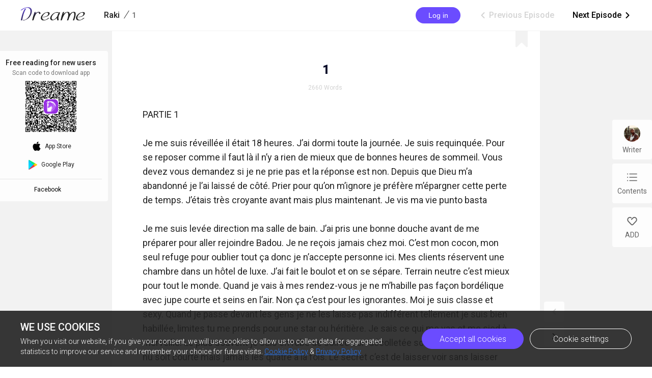

--- FILE ---
content_type: text/html; charset=utf-8
request_url: https://www.dreame.com/story/2848399616-raki/2378843904-1.html
body_size: 23610
content:
<!DOCTYPE html><html lang="en"><head><meta charSet="utf-8"/><meta name="viewport" content="minimum-scale=1, initial-scale=1, width=device-width, shrink-to-fit=no, user-scalable=no, viewport-fit=cover"/><meta name="theme-color" content="#FFFFFF"/><title>1 - Raki - Dreame</title><meta name="description" content="PARTIE 1 
Je me suis réveillée il était 18 heures. J’ai dormi toute la journée. Je suis requinquée. Pour se reposer comme il faut là il n’y a rien de mieux que de bonnes heures de sommeil. Vous devez vous demandez si je ne prie pas et la réponse est non. Depuis que Dieu m’a abandonné je l’ai laissé de côté. Prier pour qu’on m’ignore je préfère m’épargner cette perte de temps. J’étais très croyante..."/><meta property="og:type" content="article"/><meta property="og:title" content="1"/><meta property="og:description" content="PARTIE 1 
Je me suis réveillée il était 18 heures. J’ai dormi toute la journée. Je suis requinquée. Pour se reposer comme il faut là il n’y a rien de mieux que de bonnes heures de sommeil. Vous devez vous demandez si je ne prie pas et la réponse est non. Depuis que Dieu m’a abandonné je l’ai laissé de côté. Prier pour qu’on m’ignore je préfère m’épargner cette perte de temps. J’étais très croyante..."/><meta property="og:image" content="https://files.dreame.com/images/2021/05/17/139421157737238937660a22c55d51b5.png@208w_300h_2e_53287592837a"/><meta name="twitter:title" content="1"/><meta name="twitter:description" content="PARTIE 1 
Je me suis réveillée il était 18 heures. J’ai dormi toute la journée. Je suis requinquée. Pour se reposer comme il faut là il n’y a rien de mieux que de bonnes heures de sommeil. Vous devez vous demandez si je ne prie pas et la réponse est non. Depuis que Dieu m’a abandonné je l’ai laissé de côté. Prier pour qu’on m’ignore je préfère m’épargner cette perte de temps. J’étais très croyante..."/><meta name="twitter:image" content="https://files.dreame.com/images/2021/05/17/139421157737238937660a22c55d51b5.png@208w_300h_2e_53287592837a"/><link rel="canonical" href="https://www.dreame.com/fr/story/2848399616-raki/2378843904-1.html"/><script>
                history.scrollRestoration = 'manual'
            </script><meta name="next-head-count" content="14"/><link rel="preconnect" href="https://fonts.googleapis.com"/><link rel="preconnect" href="https://fonts.gstatic.com" crossorigin=""/><link rel="dns-prefetch" href="www.googletagmanager.com" crossorigin=""/><link rel="dns-prefetch" href="https://accounts.google.com" crossorigin=""/><link rel="preconnect" href="https://files.dreame.com" crossorigin=""/><link rel="preconnect" href="https://assets.dreame.com" crossorigin=""/><link rel="stylesheet" data-href="https://fonts.googleapis.com/css2?family=Roboto:wght@300;400;500&amp;display=swap"/><link rel="shortcut icon" type="image/x-icon" href="//file.dreame.com/group1/M00/00/DF/rB84XVxrwj-AM46tAAAEfjCRxvU122.ico"/><script async="" src="https://www.googletagmanager.com/gtag/js?id=G-PFDHSVVL6S"></script><script>
                window.dataLayer = window.dataLayer || [];
                function gtag(){dataLayer.push(arguments);}
                
                gtag('consent', 'default', {
                    'ad_storage': 'denied',
                    'analytics_storage': 'denied',
                    'functionality_storage': 'denied',
                    'security_storage': 'denied',
                    'personalization_storage': 'denied',
                    'ad_personalization': 'denied',
                    'ad_user_data': 'denied',
                    'wait_for_update': 500
                });

                gtag('js', new Date());
        
                var configParams = {            
                    'custom_map': {
                        'dimension1': 'click',
                        'dimension2': 'qid',
        
                        'metric1': 'pulish_num',
                        'metric2': 'charpter_words',
                        'metric3': 'return_sign',
                        'metric4': 'return_publishchapter',
                        'metric5': 'return_bookinformation'
                    }
                };
                // set ga user id
                function getCookie(name) {
                    var value = '; ' + document.cookie;
                    var parts = value.split('; ' + name + '=');
                    if (parts.length === 2) return parts.pop().split(';').shift();
                }

                try {
                    var u = decodeURIComponent(getCookie('u') || '');
                    if (u) {
                        var qid = JSON.parse(atob(u)).q;
                        configParams.user_id = qid;
                        configParams.qid = qid;
                    }
                } catch (error) {
                    console.error(error);
                }
        
                gtag('config', 'G-PFDHSVVL6S', configParams);</script><script>
                (function(w,d,s,l,i){
                    w[l]=w[l]||[];
                    w[l].push({'gtm.start':new Date().getTime(),event:'gtm.js'});
                    var f=d.getElementsByTagName(s)[0],
                        j=d.createElement(s),
                        dl=l!='dataLayer'?'&l='+l:'';
                    j.async=true;
                    j.src='https://www.googletagmanager.com/gtm.js?id='+i+dl;
                    f.parentNode.insertBefore(j,f);
                })(window,document,'script','dataLayer','GTM-WL97TDS');</script><script>!function(f,b,e,v,n,t,s)
                        {if(f.fbq)return;n=f.fbq=function(){n.callMethod?
                        n.callMethod.apply(n,arguments):n.queue.push(arguments)};
                        if(!f._fbq)f._fbq=n;n.push=n;n.loaded=!0;n.version='2.0';
                        n.queue=[];t=b.createElement(e);t.async=!0;
                        t.src=v;s=b.getElementsByTagName(e)[0];
                        s.parentNode.insertBefore(t,s)}(window,document,'script',
                        'https://connect.facebook.net/en_US/fbevents.js');</script><script src="https://accounts.google.com/gsi/client" async="" defer=""></script><script>!function(n,e){var t,o,i,c=[],f={passive:!0,capture:!0},r=new Date,a="pointerup",u="pointercancel";function p(n,c){t||(t=c,o=n,i=new Date,w(e),s())}function s(){o>=0&&o<i-r&&(c.forEach(function(n){n(o,t)}),c=[])}function l(t){if(t.cancelable){var o=(t.timeStamp>1e12?new Date:performance.now())-t.timeStamp;"pointerdown"==t.type?function(t,o){function i(){p(t,o),r()}function c(){r()}function r(){e(a,i,f),e(u,c,f)}n(a,i,f),n(u,c,f)}(o,t):p(o,t)}}function w(n){["click","mousedown","keydown","touchstart","pointerdown"].forEach(function(e){n(e,l,f)})}w(n),self.perfMetrics=self.perfMetrics||{},self.perfMetrics.onFirstInputDelay=function(n){c.push(n),s()}}(addEventListener,removeEventListener);</script><script crossorigin="anonymous" src="https://connect.facebook.net/en_US/sdk.js" async="" defer=""></script><link rel="preload" href="https://assets.dreame.com/dreame/dreame-next/_next/static/css/cf537d471c3f7ac0.css" as="style"/><link rel="stylesheet" href="https://assets.dreame.com/dreame/dreame-next/_next/static/css/cf537d471c3f7ac0.css" data-n-g=""/><link rel="preload" href="https://assets.dreame.com/dreame/dreame-next/_next/static/css/3e7aec0e1dc7992a.css" as="style"/><link rel="stylesheet" href="https://assets.dreame.com/dreame/dreame-next/_next/static/css/3e7aec0e1dc7992a.css" data-n-p=""/><link rel="preload" href="https://assets.dreame.com/dreame/dreame-next/_next/static/css/c9551acd43dece43.css" as="style"/><link rel="stylesheet" href="https://assets.dreame.com/dreame/dreame-next/_next/static/css/c9551acd43dece43.css" data-n-p=""/><noscript data-n-css=""></noscript><script defer="" nomodule="" src="https://assets.dreame.com/dreame/dreame-next/_next/static/chunks/polyfills-c67a75d1b6f99dc8.js"></script><script src="https://assets.dreame.com/dreame/dreame-next/_next/static/chunks/webpack-563aa8c0e9149e1d.js" defer=""></script><script src="https://assets.dreame.com/dreame/dreame-next/_next/static/chunks/framework-75db3117d1377048.js" defer=""></script><script src="https://assets.dreame.com/dreame/dreame-next/_next/static/chunks/main-66d20c75dac8347f.js" defer=""></script><script src="https://assets.dreame.com/dreame/dreame-next/_next/static/chunks/pages/_app-391e49f422056185.js" defer=""></script><script src="https://assets.dreame.com/dreame/dreame-next/_next/static/chunks/461-98978653ffd00b0a.js" defer=""></script><script src="https://assets.dreame.com/dreame/dreame-next/_next/static/chunks/159-50d9771479042c5e.js" defer=""></script><script src="https://assets.dreame.com/dreame/dreame-next/_next/static/chunks/pages/story/%5Bid%5D/%5Bcid%5D-38f493c918a331b8.js" defer=""></script><script src="https://assets.dreame.com/dreame/dreame-next/_next/static/q_k_g26WaGanTl_maSZRS/_buildManifest.js" defer=""></script><script src="https://assets.dreame.com/dreame/dreame-next/_next/static/q_k_g26WaGanTl_maSZRS/_ssgManifest.js" defer=""></script><link rel="stylesheet" href="https://fonts.googleapis.com/css2?family=Roboto:wght@300;400;500&display=swap"/></head><body><div id="__next"><div class="_cid__chapter-container__PoBdi _cid__mobile-toolbar-hide__NLFp_ font-unloaded"><div class="Header_header-wrapper__ZnIZU header-wrapper"><div><div class=""><nav class="Header_header-nav__KgoVY header-nav"><div class="Header_nav-left__2ueXA"><a class="Header_main-logo__Gy0Mr" href="/"><div class="rc-image"><img alt="logo" class="rc-image-img" src="https://assets.dreame.com/dreame/dreame-next/_next/static/media/head_dreame_logo.2814c26f.svg"/></div></a><div class="_cid__chapter-title-wrap__D30lF"><div class="_cid__chapter-desktop-title__DmXpc"><a href="/story/2848399616-raki"><span class="_cid__title-bookname__zAIZE">Raki</span></a><i class="_cid__title-slash__F6IfA">/</i><span class="_cid__title-chaptername__vGZAJ">1</span></div></div></div><div class="Header_nav-right__88GGh"><div class="Header_user-block__xYgpK"><button type="button" class="ant-btn ant-btn-default Header_login-btn__5GZ1t"><span>Log in</span></button></div><div class="_cid__nav-pager__RIunr"><div class="_cid__pre__VpEI6 _cid__pager-reach-end__uQfax"><a href="/#"><i class="dreame-font">ic_arrow_left</i>Previous Episode<!-- --></a></div><div class="_cid__next__modei"><a href="/story/2848399616-raki/2412398336-2.html">Next Episode<!-- --><i class="dreame-font">ic_arrow_right</i></a></div></div></div></nav></div></div></div><div class="Loading_loading-wrap__X9Dvd _cid__chapter-wrap__B0_QI chapter-wrap Loading_icon-fix__WAe6l"><div><div class="_cid__chap-content__a_L_6" data-chap-id="2378843904"><div class="_cid__chapter-head__5KEIg"><h1>1</h1><div class="_cid__chapter-detail__KsXvT"><div class="_cid__totoal-words__GIFO_"><span>2660<!-- --> <!-- -->Words<!-- --></span></div></div></div><div class="_cid__chapter-content-container__C_ku8"><div class="_cid__chapter-body__BZsTA chapter-body">PARTIE 1

Je me suis réveillée il était 18 heures. J’ai dormi toute la journée. Je suis requinquée. Pour se reposer comme il faut là il n’y a rien de mieux que de bonnes heures de sommeil. Vous devez vous demandez si je ne prie pas et la réponse est non. Depuis que Dieu m’a abandonné je l’ai laissé de côté. Prier pour qu’on m’ignore je préfère m’épargner cette perte de temps. J’étais très croyante avant mais plus maintenant. Je vis ma vie punto basta

Je me suis levée direction ma salle de bain. J’ai pris une bonne douche avant de me préparer pour aller rejoindre Badou. Je ne reçois jamais chez moi. C’est mon cocon, mon seul refuge pour oublier tout ça donc je n’accepte personne ici. Mes clients réservent une chambre dans un hôtel de luxe. J’ai fait le boulot et on se sépare. Terrain neutre c’est mieux pour tout le monde. Quand je vais à mes rendez-vous je ne m’habille pas façon bordélique avec jupe courte et seins en l’air. Non ça c’est pour les ignorantes. Moi je suis classe et sexy. Quand je passe devant les gens je ne les laisse pas indifférent tellement je suis bien habillée, limites tu me prends pour une star ou héritière. Je sais ce qui me vas et me sied à merveille. Le plus souvent je suis en robe de soirée soit décolletée soit avec fente soit dos nu soit courte mais jamais les quatre à la fois. Le secret c’est de laisser voir sans laisser voir vous comprenez non. Ça marche à tous les coups. Je m’habille bien parce qu’avant de m’amener dans ton lit il faut remplir mon ventre.  Donc c’est restaurant classe puis on passe aux choses sérieuses. Le seul repas que je prends chez moi c’est le petit-déjeuner vers cinq ou six heures du matin après être rentrée

Bref pour ce soir j’ai mis une longue robe bleue bustier avec une fente qui fais sortir ma fine jambe à chaque déhanchée. De quoi faire tourner la tête à tous les hommes. Je me suis maquillée légèrement, eye-liner pour mettre en valeur mes grands yeux, une touche de rouge sur les lèvres et me voilà prête à y aller. Je mis mes escarpins puis pochette en main je me dirigeai vers la sortie. Je suis très en retard. Oui j’aime me faire désirer donc je n’arrive jamais à l’heure convenue. Je ne prends pas ma voiture quand je vais au boulot donc je demande tout le temps à Louis le concierge de l’immeuble d’aller m’en chercher. Il s’est mis à baver sur moi quand il m’a vu. Cet homme est dingue de moi c’est sûr. A chaque fois que je passe devant lui il me regarde comme s’il voulait me sauter dessus pourtant il est marié

Louis : Encore une fois Mlle Raki tu es splendide. L’homme qui t’aura sera très chanceux

Moi : Oh merci louis c’est très gentil de ta part

Louis : C’est avec plaisir. Je me demande comment une superbe fille comme toi peut être seule. Les hommes sont aveugles ou quoi ? Dommage que je sois marié

Eh si ta femme t’entend là monsieur elle va chauffer ton derrière bien comme il faut. Je suis certaine que je lui aurai tendu une petite perche il aurait sauté sur l’occasion

Moi : A croire ou c’est moi qui suit difficile

Louis : C’est surement ça parce que toi là Dieu ne t’a pas oublié quand il servait la part de beauté.

Moi : Mdr louis tu es marrant mais merci du compliment

Louis : C’est où ce soir ?

Moi : Au Radisson. Je suis invitée à diner

Louis : Humm ok. Ton taxi t’attend. Bonne soirée

Moi : Merci. A plus

Je lui fis au revoir de la main avant de m’engouffrer dans le taxi. Louis est gentil mais très curieux. Il se dit étonné qu’une jeune fille comme moi vive seul dans un appartement luxueux et sort tous les soirs sans jamais ramener personne avec moi. Il m’a dit «  Raki c’est quoi ? Tu n’as pas de famille ou des amis ou même un petit ami. Depuis que tu as emménagé ici je n’ai jamais vu personne venir te rendre visite. Tu trafiques quoi ? Une fille riche et seule ce n’est pas fréquent » Je lui ai répondu que j’étais orpheline et qu’à la mort de mes parents j’ai hérité tous leurs argents. Et que pour les amis là je ne fais confiance à personne. J’ai ajouté que je n’avais aucune envie d’en parler donc il a laissé tomber. Il m’a fallu moins de 10 minutes pour arriver à mon RV. Il était 20 heures trente que je suis rentrée dans le restaurant de Radisson.

BADOU

Mais elle fait quoi Raki. Trente minutes que je l’attends elle n’est toujours pas là. Elle arrive toujours en retard mais bon il vaut la peine d’attendre. Cette fille est tellement magnifique. Elle me fait tourner la tête à juste la regarder. Elle a tout là où il faut. Si je n’étais pas marié avec ma sorcière je l’aurai sorti de ce métier pour l’avoir rien qu’à moi mais malheureusement je ne peux surtout qu’on a des enfants et que si je quitte ma femme elle va ruiner et je ne parle même pas de si elle est au courant que je vais chercher du plaisir ailleurs. J’ai encore dû mentir et inventer un énième séminaire pour lui échapper. Elle est tellement ennuyante comparée à Raki. Raki est jeune, belle et fraîche et elle te fait ressentir et tester des choses que jamais tu aurais crues possible. Oh la voilà qui arrive. Je ne peux m’empêcher de loucher sur sa jambe. Cette fille est une déesse. Même si je ne suis rien pour elle je ne peux m’empêcher d’être jaloux quand je vois tous les hommes de ce restaurant la regarder avec envie. Elle serait ma femme je lui interdirai de sortir de la maison ou même je lui imposerai la voile parce que qu’est-ce qu’elle est bonne. Dès fois je me demande si je ne suis pas amoureux d’elle. Même quand je suis avec ma femme je pense à elle. Elle arriva à mon niveau. Je me levai et lui tira la chaise

RAKI

Moi : Merci

Badou : Mais de rien. Une princesse se doit d’être traitée comme il se doit et tu en es une

Je ne suis pas sure d’être une princesse sinon je ne serai pas là à vendre mon corps mais avec mon prince, pff vie de m***e.

Moi : Humm

Badou : Quoi ? C’est quoi cette réponse sèche

Moi : Non rien mais les mots doux, les princesses et autres draguouillettes là je préfère que tu les gardes pour ta femme. Moi je ne suis là que pour le travail pas pour flirter

Badou : Raki toi aussi ce n’est pas la peine de sortir le visage des mauvais jours. C’est juste pour détendre l’atmosphère. Tu as quoi ces temps-ci ? Je ne te sens plus aussi joyeuse qu’avant

Moi : Oh c’est rien. Je n’ai pas envie d’en parler. On n’a qu’à commander

Badou : Très bien

On appela le serveur et commande. Ce fut salade composée, poulet et salade de fruits pour moi. Badou commanda aussi. On prit les couverts pour rendre hommage à tout ça

Badou : Raki tu as un homme dans ta vie ?

Moi : Pourquoi cette question ? Je ne mêle pas travail et vie privée

Badou : Relaxe toi aussi. C’est juste pour savoir

Moi : Non je n’en ai pas. Ça n’est pas en phase avec ce que je fais. Mon travail ne me le permet pas

Badou : Je vois. En tout cas j’échangerai bien ma femme avec toi

Moi : Je ne crois pas non. Tu n’es pas mon genre et puis il y a une trop grande différence d’âge donc non. Et je te l’ai dit …

Badou : Je sais. Tu ne mélanges pas travail et vie privée

Moi : Exactement

Badou : J’ai un cadeau pour toi

Je le vis sortir une boîte de son cartable et me le tendit. Je le pris même si je le soupçonne de me faire la cour. C’était un collier en diamant très joli. Le genre que j’aime

Moi : Humm merci c’est très beau

Badou : De rien tu mérites plus. Tu veux que je te le mette

Moi : Euh non pas la peine. Je le mettrai plus tard

Badou : C’est toi qui vois

Moi : Si on passait dans la chambre

Il appela le serveur et lui dit de mettre le tout sur son compte. Badou est un habitué des lieux donc il paye au mois. On se donne rendez-vous à chaque fois ici. Il réserve toujours la même suite. Une fois dedans il s’installa sur le lit pendant que j’allais me changer. J’enlevai ma robe pour endosser une tenue d’infirmière affriolante. Je me regardai dans le miroir et le reflet que celui-ci m’envoie ne me plait pas du tout. Ce n’est pas là où je me voyais à 24 ans, dans une salle de bain me préparant pour aller utiliser mes atouts féminins dans le but de gagner ma vie. Je me regardai une dernière fois avant de sortir rejoindre Badou. Il me regarda avec de gros yeux du genre «  Je vais m’enjailler cette nuit ». Enjaille toi bien parce que bientôt je ne serai qu’un souvenir. Je grimpai sur le lit avec ma cravache et lui fit une légère pression sur la poitrine pour qu’il s’allonge, ce qu’il fit en souriant de toutes ces 62 dents. Je n’essaie de tirer le moindre plaisir pendant ces ébats, pas de gémissements ni rien. Je me contente de satisfaire mon client et de partir. Je ne reste même pas après donc dès que j’eus fini avec Badou vers quatre heures je récupérai mon chèque me changea puis partis

Une fois chez moi je me déshabillai vite fait puis me fit couler un bain pour enlever toute cette souillure. J’allai par la suite me glisser dans mon lit. Au moins dans mes rêves j’ai la vie que je souhaite

Deux mois plus tard

Une heure que j’attends dans ce bureau où je crève de chaleur et on ne m’a toujours pas appelé. Pourquoi les sénégalais manquent autant de sérieux dans leur travail. C’est un truc de dingue quand. Ils ne sont ni professionnels ni consciencieux. Juste pour un petit bout de papier on va me faire perdre une journée entière. Depuis toute à l’heure je demande au monsieur qui s’en occupe ce qui lui prend autant de temps mais il me répond à chaque fois « Mademoiselle il va falloir patienter comme tout le monde. Ça prendra le temps que ça doit prendre. Vous n’êtes pas le seul dossier que nous avons ». Attends je sais quoi faire pour sortir d’ici vite fait. Je me mis debout et me dirigeai vers les toilettes. Je sortis ma trousse de maquillage pour me faire une beauté puis je rehaussai mon soutien-gorge pour mettre en valeur mes seins avant de ressortir.

Je m’installai bien en face du monsieur qui n’arrêtait plus de me jeter des coups. Je fis tomber mon mouchoir exprès puis me penchai pour le ramasser. Je le vis déglutir du coin de l’œil surement il doit avoir une bonne vue bien plongeante sur le balcon. Je me redressai et l’observer quelques instants avant de me rediriger à nouveau vers lui. Je m’appuyai de façon à ce qu’il ait la vue là où il faut

Moi : Combien de temps croyez-vous que ça prendra parce que je suis vraiment pressée et l’attente devient trop longue. Je commence à suer et quand je sue là c’est pas bon

Lui : Euh… Je… Je ne sais pas.

Moi : Il n’y a pas moyen d’accélérer les choses. Sinon voici ma carte, vous pouvez me contacter quand ce sera prêt

Lui : Attendez un peu. Je vais voir ce que je peux faire

En même pas cinq minutes j’avais le document devant les yeux. Vous devez dire n’importe quoi sur mon compte mais c’est comme ça que ça fonctionne ici. Pour avoir ce qu’on veut c’est soit de cette manière soit débourser quelques billets de banque

Moi : Oh merci beaucoup. Vous êtes un gentil garçon. Pour vous remercier je vous laisse ma carte. Appelez-moi

Lui : Sans faute

Les gens dans la salle me regardaient avec mépris mais qu’est-ce que je m’en fous.  Je lui mis la carte dans ma poche et sortit. Toute façon il peut appeler il aura personne. Enfin j’ai obtenu l’autorisation d’ouvrir mon commerce. Dans moins d’un mois la vie de prostituée sera terminée pour moi. J’ai gagné beaucoup d’argent ce mois-ci. Je n’ai pas accepté de toucher moins de 500000 FCFA et vu que j’ai trois clients par semaine ça m’a fait un bon pactole. Quand j’ai appelé Badou pour lui dire que je vais bientôt arrêter le métier il a failli devenir fou. Il m’a sorti tous les arguments possibles et inimaginables pour que je revienne sur ma décision mais rien ne peut me faire changer d’avis. Néanmoins je lui ai accordé un dernier rendez-vous parce qu’il m’a promis beaucoup d’argent et qu’il m’a trop supplié. D’ailleurs c’est pour ce soir

Comme d’habitude je me pointai en retard. Après le diner on passa dans la suite. J’étais sur le point de passer d’aller me changer quand une femme débarqua dans la chambre comme une furie

… : Elle est où ta p**e avec qui tu me trompes ? Je vais vous tuer toutes les deux ce soir

Tuer qui ? Madame excusez mais moi là je suis jeune. La vie m’entend. Damn cinq ans que je fais ce métier je n’ai jamais eu de problèmes et il a fallu que ça arrive quand j’ai décidé d’arrêter. 

Un petit j'aime après lecture SVP. Merci

</div></div></div></div><div class="_cid__chapter-download-wrap__zyZX7"><div class="_cid__chapter-download-content__yWtQq"><div class="SideDownloadFloat_float-download-wrap__W5wgl"><div class="SideDownloadFloat_float-download-title__DWNQc"> <!-- -->Free reading for new users<!-- --> <!-- --></div><div class="SideDownloadFloat_float-download-tips__oWMa0 SideDownloadFloat_float-download-top-tips__iUjBE">Scan code to download app</div><div class="SideDownloadFloat_float-download-Qr__T8eSc QRCode_qr-wrap__t1Q5Z qr-wrap QRCode_no-value__1amq0"><canvas style="height:100px;width:100px" height="100" width="100"></canvas><img src="https://assets.dreame.com/dreame/dreame-next/_next/static/media/dreame_logo.1a282f67.png" style="display:none"/></div><div class="SideDownloadFloat_float-download-flex__LBQvJ"><a href="" target="_blank" rel="noreferrer"><i class="dreame-font apple-icon">download_ios</i><span>App Store</span></a><a href="https://app.appsflyer.com/com.dreame.reader?pid=dreame-pc" target="_blank" rel="noreferrer"><i class="google-icon"><div class="rc-image"><img alt="google icon" class="rc-image-img" src="https://assets.dreame.com/dreame/dreame-next/_next/static/media/download_google.03bb38da.png@.webp"/></div></i><span>Google Play</span></a></div><a class="SideDownloadFloat_fb-home__ECk_t" href="https://www.facebook.com/DreameStoryOfficial/" target="_blank" rel="noreferrer">Facebook<!-- --><i class="dreame-font SideDownloadFloat_more-icon__xtZST">expand_more</i></a></div></div></div><div class="_cid__chapter-pager-wrap__2vZoq"><ul class="ChapterSidePager_chapter-pager__VBjhE"><li class="pre ChapterSidePager_pager-reach-end__6Evdy"><a href="/#"><i class="dreame-font">ic_arrow_left</i></a></li><li class="next"><a href="/story/2848399616-raki/2412398336-2.html"><i class="dreame-font">ic_arrow_right</i></a></li></ul></div><div class="_cid__chapter-menu-wrap__0iNN0 chapter-menu-wrap"><div class="ChapterSideMenuDesktop_chapter-side-menu-wrap__WxI3d"><ul class="ChapterSideMenuDesktop_side-menu__6THSw"><li class="ChapterSideMenuDesktop_side-menu-item__iXdGR ChapterSideMenuDesktop_author-info-btn__XbLmG author-info-btn"><div><div class="rc-image"><img alt="author-avatar" class="rc-image-img" src="https://files.dreame.com/dreame/image/f618e53a26d0681b198abb26add65361.png@.webp"/><div aria-hidden="true" class="rc-image-placeholder"><div class="rc-image"><img alt="avatar" class="rc-image-img" src="https://files.dreame.com/dreame/image/f618e53a26d0681b198abb26add65361.png@.webp"/></div></div></div></div><span>Writer</span></li><li class="ChapterSideMenuDesktop_side-menu-item__iXdGR chap-list-btn"><i class="dreame-font">chap_list</i><span>Contents</span></li><li class="ChapterSideMenuDesktop_side-menu-item__iXdGR"><i class="dreame-font">like</i><span>ADD</span></li></ul></div></div></div></div></div><script id="__NEXT_DATA__" type="application/json">{"props":{"pageProps":{"_sentryTraceData":"5bd67773ee7c4f36853aa2f3b171695d-b0e855483af08073-0","_sentryBaggage":"sentry-environment=production,sentry-release=q_k_g26WaGanTl_maSZRS,sentry-public_key=d0ec963f051bc2b1068fcf4a98089ad5,sentry-trace_id=5bd67773ee7c4f36853aa2f3b171695d,sentry-sample_rate=0.1,sentry-transaction=%2Fstory%2F%5Bid%5D%2F%5Bcid%5D,sentry-sampled=false","_nextI18Next":{"initialI18nStore":{"en":{"common":{"meta":{"title":"{{PRODUCT_NAME}} Stories | Great Story Starts Here","description":"A wonderland for all kinds of book lovers; Embrace a whole new world of gripping stories."},"feedbackNavBar":"Feedback","privacyPolicyNavBar":"Privacy Policy","termOfUseNavBar":"Term of Use","tradeHistoryNavBar":"Trade History","openBtn":"OPEN","installTips":"Read completed story at Innovel now!","addBtn":"ADD","addedBtn":"Added","addTips":"Add Innovel to the desktop to enjoy best novels.","offlineTips":"There is a problem with network connection, please check your network.","coins":"Coins","bonus":"Bonus","cookiePromotionTitle":"We use cookies","cookieContentPart1":"Dear Reader, we use the permissions associated with cookies to keep our website running smoothly and to provide you with personalized content that better meets your needs and ensure the best reading experience. At any time, you can change your permissions for the cookie settings below.","cookieContentPart2":"When you visit our website, if you give your consent, we will use cookies to allow us to collect data for aggregated statistics to improve our service and remember your choice for future visits.","cookieContentPart3":"If you would like to learn more about our \u003c1\u003eCookie\u003c/1\u003e, you can click on \u003c3\u003ePrivacy Policy\u003c/3\u003e.","cookieBtnAll":"Accept all cookies","cookieBtnRejectAll":"Reject All","cookieBtnSetting":"Cookie settings","cookieBtnPart":"Navigate with selected cookies","cookieDialogContentPart1":"These cookies are essential to the operation of our website. They are used for operations such as site navigation, image loading, information storage, status identification, etc.","cookieDialogContentPart2":"These cookies are used to analyze and evaluate the performance of our website. The data collected with these cookies is aggregated for analysis and judgment, and ultimately used to improve the customer experience.","cookieDialogTitle":"Your cookies settings","cookieDialogSubTitle1":"Strictly cookie settings","cookieDialogSubTitle2":"Performance/Analytical Cookies","cookieDialogSubTitle3":"Functionality Cookies","cookieDialogSubTitle4":"Advertising Cookies","cookieDialogSubTitle5":"Targeting Cookies","cookieDialogTag":"Always Active","cookiePolicy":"Cookie Policy","freeReading":"Free reading for new users","scanCodeDownload":"Scan code to download app","appStore":"App Store","googlePlay":"Google Play","downloadProductApp":"Download {{PRODUCT_NAME}} APP","noResults":"Hmmm… there are no results","noNetwork":"No Internet Connection","finishTitle":"Great novels start here","btnDownloadText":"Download now to get countless free stories and daily updated books","downloadFree":"Download Free","about":"ABOUT","save":"Save","edit":"Edit","cancel":"Cancel","remove":"Remove","allLoaded":"All loaded","done":"Done","submit":"Submit","noData":"No data available","imageSizeLimit":"Maximum limit 500kb","langs":{"en":"English","th":"Thai","ar":"Arabic","de":"German","es":"Spanish","fr":"French","id":"Indonesian","it":"Italian","ko":"Korean","pt":"Portuguese","ru":"Russian","tl":"Filipino","tr":"Turkish","vi":"Vietnamese"},"socialMedia":{"fbHomeText":"Community","fbGroupText":"Communicate with millions of Book Lovers","fbGroupBtn":"Go to FB","fbHome":"https://www.facebook.com/DreameStoryOfficial/","fbGroup":"https://www.facebook.com/groups/dreameofficialfan"},"following":{"following":"following","follow":"follow","follower":"FOLLOWER"},"author":{"story":"STORY","read":"Read","readUppercase":"READ"},"userInfo":{"logOut":"Log Out","iosAccount":"iOS account","androidAccount":"Android account","autoUnlock":"Auto-unlock","accountTip":"According to Apple's policy, the account balance of Apple devices cannot be synchronized on Android devices.","officialWebsite":"Official website","rechargeSpecialOffer":"Recharge special offer","off":"OFF","topUp":"Transaction History","writer":"Writer","wallet":"Wallet"}},"component-loginPopover":{"toastAgreeService":"Please agree to the Terms Of Service and Privacy Policy first","login":"Login","loginTitle":"LOG IN","loginBtnTip":"Log In","signInFacebook":"Log In With Facebook","signInGoogle":"Log In With Google","loginViaEmail":"Log In With Email","loadingText":"Logging in... Please wait.","agreePolicyText":"I have read and agree to the \u003c1\u003eTerms Of Service\u003c/1\u003e and \u003c3\u003ePrivacy Policy\u003c/3\u003e","back":"Back","register":"Create Account","resetPassword":"RESET PASSWORD","sendMail":"Send Mail","forgetPassword":"Forget Password?","haveAccount":"Already have an account?","mailboxFormatError":"Please enter a valid email address.","emailAddress":"Email Address","loginPassword":"Password","registerPassword":"Password Must Be 6-32 Characters","registerTitle":"CREATE ACCOUNT","registerMainTip":"A verification link has been sent to \u003c1\u003e{{email}}\u003c/1\u003e. Please check your email to confirm your registration.","forgetMainTip":"Verification mail has been sent to \u003c1\u003e{{email}}\u003c/1\u003e. Please check your email to reset your password.","notMailbox":"Did not receive the email?","resend":"RESEND","openMailbox":"Go to open mailbox","sendSuccess":"Mail sent successfully","passwordDifferent":"The entered password is inconsistent.","changePassword":"You have successfully changed your password, please log in with your new password in {{PRODUCT_NAME}}.","welcomeTitle":"Welcome to {{PRODUCT_NAME}}","welcomeDesc":"Indulge yourself in reading a wide variety of genres at your relaxing moments","confirmPasswordTip":"The new password must be 6-32 characters","findMailTip":"Please enter your email address, we need to find your account.","registerSuccess":"You have successfully registered, please log in with your account and password."},"component-mobileDownloadBanner":{"readInApp":"Read this book for free on {{PRODUCT_NAME}} APP","install":"Install"},"component-header":{"menu":{"home":"Home","ranking":"Ranking","writerBenefits":"Writer Benefits","becomeAWriter":"Become a Writer","download":"Download","downloadApp":"Download App","changeLang":"Change Language","library":"Library","discover":"Discover","search":"Search","logout":"Log out","login":"Log in","me":"Me","register":"Register"},"downloadHint":"Download app, Read 100,000 books for free","copyright":"Copyright ©{{PRODUCT_NAME}}.  All Rights Reserved.","noLogin":"No Login"},"component-footer":{"about":"ABOUT","aboutUs":"About us","contactUs":"Contact us","resources":"Resources","support":"SUPPORT","help":"Help","feedback":"Feedback","copyrightComplaint":"Copyright Complaint","affiliateProgram":"Affiliate Program","legal":"LEGAL","termsOfUse":"Terms of use","privacyPolicy":"Privacy Policy","cookieSettings":"Cookie Settings","staryConnected":"STAY CONNECTED","fb":"Facebook","ins":"Instagram","copyright":"Copyright ©{{PRODUCT_NAME}}.  All Rights Reserved."},"story-cid":{"installApp":"Install App","previousEpisode":"Previous Episode","nextEpisode":"Next Episode","words":"Words","writer":"Writer","contents":"Contents","episodes":"Episodes","authorInfo":"Author Info","followers":"Followers","followed":"Followed","follow":"Follow","visitors":"Visitors","finishTitle":"Great novels start here","readOnApp":"Read on the App","qrDownloadText":"Download by scanning the QR code to get countless free stories and daily updated books","btnDownloadText":"Download now to get countless free stories and daily updated books","downloadApp":"Download App","firstLogin":"First time new user login","unlockchapters":"Unlock 2 chapters for free","freeReading":"Free reading for new users","freeReadingForNew":"FREE Reading for new users","freeReadingOn":"Free Reading on {{PRODUCT_NAME}}","loginUnlock":"Login \u0026 Unlock","unlockChaptersFree":"New users can \u003c1\u003eunlock 2 chapters for free!\u003c/1\u003e","autoUnlock":"Turn on auto-unlock","unlockEpisode":"{{price}} coins to unlock this episode","coinsBalance":"COINS BALANCE","coins":"Coins","bonus":"Bonus","authorsNote":"Author's note","download":"Download","winBenefit":"Win \u003cb\u003e10$\u003c/b\u003e benefit in {{PRODUCT_NAME}}","smoothReading":"Smooth reading with less datas consumed","enjoyBooks":"Enjoy millions of books with \u003cb\u003e100M\u003c/b\u003e of users","toastUnlockSingleSucc":"Unlocked Successfully","toastUnlockAllSucc":"All episodes are unlocked. Read now!","toastUnlock2Chaps":"2 chapters unlocked for you.","toastUnlockThisChap":"This chapter's unlocked for you.","unlockPrice":"Unlock with {{price}} Coins","BenefitsFirst":"Benefits for first top-up","exclusiveBenefits":"Exclusive benefits"},"bookType":{"status":{"all":"All","onGoing":"Updating","finished":"Completed","notUpdate":"Updating"}},"story":{"authorized":"AUTHORIZED","shareTo":"Share to","follow":"FOLLOW","read":"READ","startReading":"Start Reading","blurb":"Blurb","freePreview":"Free preview","continueReading":"Continue Reading","freeReading":"Free Reading","editor":"{{PRODUCT_NAME}}-Editor's pick","bottomBrandText":"A platform with millions of users and novels","day":"{{n}} day","days":"{{n}} days","dayStr":"{{n}} day | {{n}} day | {{n}} days","free":"FREE","hour":"{{n}} hr","hours":"{{n}} hrs","hourStr":"{{n}} hr | {{n}} hr | {{n}} hrs","limitTimeText":"Time-limited offer","min":"{{n}} min","mins":"{{n}} mins","minStr":"{{n}} min | {{n}} min | {{n}} mins"}}},"initialLocale":"en","ns":["common","component-loginPopover","component-mobileDownloadBanner","component-header","component-footer","story-cid","bookType","story"],"userConfig":{"i18n":{"defaultLocale":"en","locales":["en","th","ko","id","es","pt","fr","tr","ru","it","de","tl"]},"default":{"i18n":{"defaultLocale":"en","locales":["en","th","ko","id","es","pt","fr","tr","ru","it","de","tl"]}}}},"metaDesc":"PARTIE 1 \nJe me suis réveillée il était 18 heures. J’ai dormi toute la journée. Je suis requinquée. Pour se reposer comme il faut là il n’y a rien de mieux que de bonnes heures de sommeil. Vous devez vous demandez si je ne prie pas et la réponse est non. Depuis que Dieu m’a abandonné je l’ai laissé de côté. Prier pour qu’on m’ignore je préfère m’épargner cette perte de temps. J’étais très croyante...","initialState":{"common":{"isOnline":true,"showSettingDialog":false},"user":{"userInfo":{"qid":"","userName":"","avatar":"","currentSystemFlag":"","checkInTask":false,"isAuthor":false,"sex":0,"email":"","totalBalance":{"androidBalance":{"acc":0,"gift":0,"coupon":0},"iosBalance":{"acc":0,"gift":0,"coupon":0}},"hasFreeUnlockVolume":false,"isNewUser":false,"isLogin":false,"needUpdate":false},"hasUS":false,"loginPromise":null},"genres":{"seoContent":{"title":"Free For Now","meta":"Enjoy the free and hot books that are specially offered by Dreame. Each book on the list is highly recommended. But note that, there is a time window for free reading. Do not miss it."},"mobileArrow":false,"genreList":[{"id":"17","title":"Romance","parent_id":"-1","icon":"https://file.ficfun.com/group1/M00/06/B6/rB84XV7DdCKATbuBAAD3LwzcLrU126.png","icon_small":"https://file.ficfun.com/group1/M00/06/B6/rB84XV7DdCKAS6cNAABmyarDra8334.png","prio":"100","pc_icon":"https://files.dreame.com/group1/2022/06/17/153762201501044326562abe5b65688c.png"},{"id":"14","title":"Paranormal","parent_id":"-1","icon":"https://file.ficfun.com/group1/M00/06/B6/rB84dl7DdGWAHRETAADdnl7YhtY254.png","icon_small":"https://file.ficfun.com/group1/M00/06/B6/rB84dl7DdGWARRjWAABexbdkL_A772.png","prio":"91","pc_icon":"https://files.dreame.com/group1/2022/06/17/153762201501044326462abe5b6f0279.png"},{"id":"25","title":"Steamy Stories","parent_id":"-1","icon":"https://file.ficfun.com/group1/M00/06/B6/rB84XV7DdJ-AJmYPAADNytWt_PY443.png","icon_small":"https://file.ficfun.com/group1/M00/06/B6/rB84dl7DdJ-AAPJbAABbHCbCucc038.png","prio":"80","pc_icon":"https://files.dreame.com/group1/2022/06/17/153762201581575782462abe5b6c6397.png"},{"id":"8","title":"YA Teenfiction","parent_id":"-1","icon":"https://file.ficfun.com/group1/M00/06/B6/rB84dl7DdUeAOrb5AAEs_Y4itKA500.png","icon_small":"https://file.ficfun.com/group1/M00/06/B6/rB84XV7DdUeATujXAAB3hmA7xwM414.png","prio":"70","pc_icon":"https://files.dreame.com/group1/2022/06/17/153762201951932006462abe5b78d74b.png"},{"id":"79","title":"NewAdult","parent_id":"-1","icon":"https://file.ficfun.com/group1/M00/06/B6/rB84XV7Ddc6AYpNSAACWyYrdkt0925.png","icon_small":"https://files.dreame.com/group1/2020/09/23/13086977475826606085f6b1360e445e.png","prio":"61","pc_icon":"https://files.dreame.com/group1/2022/06/17/153762202292090060862abe5b8eadf5.png"},{"id":"1","title":"Fantasy","parent_id":"-1","icon":"https://file.ficfun.com/group1/M00/06/B6/rB84dl7DdlyAKEYDAAC8LtuL24k825.png","icon_small":"https://files.dreame.com/group1/2020/09/23/13086981460709007365f6b13bffce59.png","prio":"50","pc_icon":"https://files.dreame.com/group1/2022/06/17/153762201603804774462abe5b64f8f6.png"},{"id":"18","title":"ChickLit","parent_id":"-1","icon":"https://file.ficfun.com/group1/M00/06/B6/rB84XV7Ddn6AaKKUAADoyBj-5Yk900.png","icon_small":"https://file.ficfun.com/group1/M00/06/B6/rB84XV7Ddn6AWXhwAABfUlydXuQ352.png","prio":"49","pc_icon":"https://files.dreame.com/group1/2022/06/17/153762201857980416062abe5b7a2303.png"},{"id":"20","title":"LGBT+","parent_id":"-1","icon":"https://file.ficfun.com/group1/M00/06/B6/rB84XV7DdqWANGZSAACf9YL6Jcs113.png","icon_small":"https://files.dreame.com/group1/2020/09/23/13086979476551475205f6b138fd06f3.png","prio":"40","pc_icon":"https://files.dreame.com/group1/2022/06/17/153762201594577305662abe5b69db96.png"},{"id":"6","title":"Suspense/Thriller","parent_id":"-1","icon":"https://file.ficfun.com/group1/M00/06/B6/rB84dl7DdwWASD6zAADGa8kDdIE377.png","icon_small":"https://file.ficfun.com/group1/M00/06/B6/rB84XV7DdwSANuObAABXH6Kqez4842.png","prio":"20","pc_icon":"https://files.dreame.com/group1/2022/06/17/153762201858399027262abe5b793a38.png"},{"id":"23","title":"Science Fiction","parent_id":"-1","icon":"https://file.ficfun.com/group1/M00/06/B6/rB84XV7Dd_WAC_hvAACvHrWK6VY799.png","icon_small":"https://file.ficfun.com/group1/M00/06/B6/rB84dl7Dd_SAajCgAABLxymlmDY427.png","prio":"19","pc_icon":"https://files.dreame.com/group1/2022/06/17/153762202315578982462abe5b83a1c3.png"},{"id":"13","title":"Fanfiction","parent_id":"-1","icon":"https://file.ficfun.com/group1/M00/06/B6/rB84XV7DeEmAU0cWAACw1p9mhz4962.png","icon_small":"https://file.ficfun.com/group1/M00/06/B6/rB84dl7DeEmAfvlRAABIDqsk5ZI498.png","prio":"16","pc_icon":"https://files.dreame.com/group1/2022/06/17/153762202391914496062abe5b831678.png"},{"id":"80","title":"Action","parent_id":"-1","icon":"https://file.ficfun.com/group1/M00/06/B6/rB84dl7DeH-AXcRQAAFQIH7LHQ8325.png","icon_small":"https://file.ficfun.com/group1/M00/06/B6/rB84XV7DeH6AXve9AACEIpHx43s644.png","prio":"15","pc_icon":"https://files.dreame.com/group1/2022/06/17/153762201916700672062abe5b722413.png"},{"id":"81","title":"Game","parent_id":"-1","icon":"https://file.ficfun.com/group1/M00/06/B6/rB84XV7DegqAHRIsAAC1X9N6M70272.png","icon_small":"https://files.dreame.com/group1/2020/09/23/13086980422492938245f6b13a64ca54.png","prio":"13","pc_icon":"https://files.dreame.com/group1/2022/06/17/153762201581156352062abe5b6824ac.png"},{"id":"82","title":"Paranormal Urban","parent_id":"-1","icon":"https://file.ficfun.com/group1/M00/06/B6/rB84XV7DekuAD0c2AADrpBFbcn4088.png","icon_small":"https://file.ficfun.com/group1/M00/06/B6/rB84dl7DekuAWO0gAABgR6bibGI152.png","prio":"11","pc_icon":"http://files.dreame.com/group1/2022/06/17/153762202601630515262abe5b9531e3.png"},{"id":"83","title":"Realistic Urban","parent_id":"-1","icon":"https://file.ficfun.com/group1/M00/06/B6/rB84dl7DeuKAbcOnAADTNoeJoLM215.png","icon_small":"https://file.ficfun.com/group1/M00/06/B6/rB84dl7DeuKARa-HAABWW5BwsJI311.png","prio":"9","pc_icon":"https://files.dreame.com/group1/2022/06/17/153762202394851328062abe5b8337d2.png"},{"id":"-1","title":"All Genres","parent_id":"-1","icon":"https://file.ficfun.com/group1/M00/06/B6/rB84dl7Dd3WAa4p-AAD0M3UMEGs622.png","icon_small":"https://file.ficfun.com/group1/M00/06/B6/rB84XV7Dd3WAFbIvAABnHrawYpI868.png","prio":"1","pc_icon":"https://files.dreame.com/group1/2022/06/17/153762202032882892862abe5b713a45.png"}]},"book":{"authorInfo":{"authorId":"","authorName":"","avatar":"https://files.dreame.com/dreame/image/f618e53a26d0681b198abb26add65361.png","birthday":"","bookNum":0,"fansNum":0,"followed":false,"intro":"","qid":"","sex":0,"visitorNum":0}},"chapter":{"pageLoading":false,"loadMoreLoading":false,"currentChapterId":"2378843904","initialChapterId":"2378843904","currentChapter":{"cid":"","title":"","content":"","word_count":0,"isInBookShelf":false,"pay_info":{"price":0,"vip":0},"paySucc":false,"wholePayInfo":{},"chapterScrollTop":0},"chapterList":[{"chapterScrollTop":0,"offsets":0,"nearby":{"pre_pre":0,"pre_pre_title":"","pre":0,"pre_title":"","next":"2412398336","next_title":"2","next_next":"1959413504","next_next_title":"3","pre_pre_p":0,"pre_p":0,"next_p":0,"next_next_p":0},"pos":0,"title":"1","content":"[base64]/CgpNb2kgOiBQb3VycXVvaSBjZXR0ZSBxdWVzdGlvbiA/[base64]/[base64]/[base64]/[base64]/IEplIHZhaXMgdm91cyB0dWVyIHRvdXRlcyBsZXMgZGV1eCBjZSBzb2lyCgpUdWVyIHF1aSA/[base64]","cid":"2378843904","word_count":"2660","remark":"","novel_name":"Raki","author_name":"Dreame author","cover_url":"https://files.dreame.com/images/2021/05/17/139421157737238937660a22c55d51b5.png@208w_300h_2e_53287592837a","is_free":"1","allowed_unlock":false,"show_all":true,"paySucc":true,"discount_type":0,"buy_type":1,"authorId":"1796473344","free_chapter_end":false,"status":"1","book_first_cat":"17","book_pay_type":"0","language":"fr","isInBookShelf":false,"bid":2848399616}],"isInBookShelf":false,"chapterListInfo":{"chap_list":[],"chap_num":0},"bookInfo":{},"showMobileToolbar":false}}},"__N_SSP":true},"page":"/story/[id]/[cid]","query":{"id":"2848399616","cid":"2378843904"},"buildId":"q_k_g26WaGanTl_maSZRS","assetPrefix":"https://assets.dreame.com/dreame/dreame-next","isFallback":false,"gssp":true,"customServer":true,"appGip":true,"locale":"en","locales":["en","th","ko","id","es","pt","fr","tr","ru","it","de","tl"],"defaultLocale":"en","scriptLoader":[]}</script><noscript><iframe src="https://www.googletagmanager.com/ns.html?id=GTM-WL97TDS"
                        height="0" width="0" style="display:none;visibility:hidden"></iframe></noscript></body></html>

--- FILE ---
content_type: text/html; charset=UTF-8
request_url: https://wap-api.dreame.com/author/getAuthorInfoSimple?systemFlag=android&channel=dreamepmian-173&product=1&osType=2&userKey=&language=en&authorId=1796473344
body_size: 140
content:
{"requestID":"Root=1-697ebe9e-548ef22719849fb12070eea7","errno":0,"data":{"authorId":"1796473344","authorName":"Dreame author","avatar":"\/\/files.dreame.com\/images\/2021\/05\/17\/139413563990111436860a1e59c64f77.png","fansNum":198,"visitorNum":6251,"followed":false},"msg":"Success"}

--- FILE ---
content_type: text/html; charset=UTF-8
request_url: https://wap-api.dreame.com/novel/getcatelog?systemFlag=android&channel=dreamepmian-173&product=1&osType=2&userKey=&language=en&nid=2848399616
body_size: 2711
content:
{"requestID":"Root=1-697ebe9e-6b54b7f801f56da45f080b46","errno":0,"data":{"pager":{"totalpage":7,"pageno":1,"pagesize":63,"chap_num":63,"chap_list":[{"title":"1","vip":false,"size":2660,"encode_id":"2378843904","id":"2378843904","discountType":0,"is_free":1,"allowed_unlock":false,"show_all":true},{"title":"2","vip":false,"size":2421,"encode_id":"2412398336","id":"2412398336","discountType":0,"is_free":1,"allowed_unlock":false,"show_all":true},{"title":"3","vip":false,"size":2821,"encode_id":"1959413504","id":"1959413504","discountType":0,"is_free":1,"allowed_unlock":false,"show_all":true},{"title":"4","vip":false,"size":2320,"encode_id":"1992967936","id":"1992967936","discountType":0,"is_free":1,"allowed_unlock":false,"show_all":true},{"title":"5","vip":false,"size":2461,"encode_id":"2076854016","id":"2076854016","discountType":0,"is_free":1,"allowed_unlock":false,"show_all":true},{"title":"6","vip":false,"size":3068,"encode_id":"1623869184","id":"1623869184","discountType":0,"is_free":1,"allowed_unlock":false,"show_all":true},{"title":"7","vip":false,"size":3138,"encode_id":"1707755264","id":"1707755264","discountType":0,"is_free":1,"allowed_unlock":false,"show_all":true},{"title":"8","vip":false,"size":2818,"encode_id":"1841972992","id":"1841972992","discountType":0,"is_free":1,"allowed_unlock":false,"show_all":true},{"title":"9","vip":false,"size":2271,"encode_id":"1372210944","id":"1372210944","discountType":0,"is_free":1,"allowed_unlock":false,"show_all":true},{"title":"10","vip":false,"size":2647,"encode_id":"1439319808","id":"1439319808","discountType":0,"is_free":1,"allowed_unlock":false,"show_all":true},{"title":"11","vip":false,"size":3402,"encode_id":"1539983104","id":"1539983104","discountType":0,"is_free":1,"allowed_unlock":false,"show_all":true},{"title":"12","vip":false,"size":2866,"encode_id":"1590314752","id":"1590314752","discountType":0,"is_free":1,"allowed_unlock":false,"show_all":true},{"title":"13","vip":false,"size":3659,"encode_id":"1086998272","id":"1086998272","discountType":0,"is_free":1,"allowed_unlock":false,"show_all":true},{"title":"14","vip":false,"size":2797,"encode_id":"1154107136","id":"1154107136","discountType":0,"is_free":1,"allowed_unlock":false,"show_all":true},{"title":"15","vip":false,"size":2125,"encode_id":"1254770432","id":"1254770432","discountType":0,"is_free":1,"allowed_unlock":false,"show_all":true},{"title":"16","vip":false,"size":2912,"encode_id":"1288324864","id":"1288324864","discountType":0,"is_free":1,"allowed_unlock":false,"show_all":true},{"title":"17","vip":false,"size":3029,"encode_id":"1321879296","id":"1321879296","discountType":0,"is_free":1,"allowed_unlock":false,"show_all":true},{"title":"18","vip":false,"size":2904,"encode_id":"0902448896","id":"0902448896","discountType":0,"is_free":1,"allowed_unlock":false,"show_all":true},{"title":"19","vip":false,"size":3006,"encode_id":"0936003328","id":"0936003328","discountType":0,"is_free":1,"allowed_unlock":false,"show_all":true},{"title":"20","vip":false,"size":3194,"encode_id":"0969557760","id":"0969557760","discountType":0,"is_free":1,"allowed_unlock":false,"show_all":true},{"title":"21","vip":false,"size":2819,"encode_id":"1036666624","id":"1036666624","discountType":0,"is_free":1,"allowed_unlock":false,"show_all":true},{"title":"22","vip":false,"size":3604,"encode_id":"0617236224","id":"0617236224","discountType":0,"is_free":1,"allowed_unlock":false,"show_all":true},{"title":"23","vip":false,"size":1979,"encode_id":"0650790656","id":"0650790656","discountType":0,"is_free":1,"allowed_unlock":false,"show_all":true},{"title":"23 Suite","vip":false,"size":1286,"encode_id":"0717899520","id":"0717899520","discountType":0,"is_free":1,"allowed_unlock":false,"show_all":true},{"title":"24","vip":false,"size":2096,"encode_id":"0768231168","id":"0768231168","discountType":0,"is_free":1,"allowed_unlock":false,"show_all":true},{"title":"24 Suite","vip":false,"size":902,"encode_id":"0332023552","id":"0332023552","discountType":0,"is_free":1,"allowed_unlock":false,"show_all":true},{"title":"25","vip":false,"size":2067,"encode_id":"0365577984","id":"0365577984","discountType":0,"is_free":1,"allowed_unlock":false,"show_all":true},{"title":"25 Suite","vip":false,"size":1500,"encode_id":"0449464064","id":"0449464064","discountType":0,"is_free":1,"allowed_unlock":false,"show_all":true},{"title":"26","vip":false,"size":2080,"encode_id":"0499795712","id":"0499795712","discountType":0,"is_free":1,"allowed_unlock":false,"show_all":true},{"title":"26 suite","vip":false,"size":3644,"encode_id":"0533350144","id":"0533350144","discountType":0,"is_free":1,"allowed_unlock":false,"show_all":true},{"title":"27","vip":false,"size":4663,"encode_id":"3318433536","id":"3318433536","discountType":0,"is_free":1,"allowed_unlock":false,"show_all":true},{"title":"28","vip":false,"size":4146,"encode_id":"3033220864","id":"3033220864","discountType":0,"is_free":1,"allowed_unlock":false,"show_all":false},{"title":"29","vip":false,"size":4131,"encode_id":"2395686656","id":"2395686656","discountType":0,"is_free":1,"allowed_unlock":false,"show_all":false},{"title":"30","vip":false,"size":3408,"encode_id":"1724598016","id":"1724598016","discountType":0,"is_free":1,"allowed_unlock":false,"show_all":false},{"title":"30 Suite","vip":false,"size":2975,"encode_id":"1842038528","id":"1842038528","discountType":0,"is_free":1,"allowed_unlock":false,"show_all":false},{"title":"31","vip":false,"size":3794,"encode_id":"1439385344","id":"1439385344","discountType":0,"is_free":1,"allowed_unlock":false,"show_all":false},{"title":"32","vip":false,"size":4248,"encode_id":"1238058752","id":"1238058752","discountType":0,"is_free":1,"allowed_unlock":false,"show_all":false},{"title":"32 suite","vip":false,"size":2344,"encode_id":"1338722048","id":"1338722048","discountType":0,"is_free":1,"allowed_unlock":false,"show_all":false},{"title":"33","vip":false,"size":4530,"encode_id":"0499861248","id":"0499861248","discountType":0,"is_free":1,"allowed_unlock":false,"show_all":false},{"title":"34","vip":false,"size":4547,"encode_id":"0097208064","id":"0097208064","discountType":0,"is_free":1,"allowed_unlock":false,"show_all":false},{"title":"35","vip":false,"size":4700,"encode_id":"4056696576","id":"4056696576","discountType":0,"is_free":1,"allowed_unlock":false,"show_all":false},{"title":"36","vip":false,"size":4904,"encode_id":"4241245952","id":"4241245952","discountType":0,"is_free":1,"allowed_unlock":false,"show_all":false},{"title":"37","vip":false,"size":4180,"encode_id":"4023142144","id":"4023142144","discountType":0,"is_free":1,"allowed_unlock":false,"show_all":false},{"title":"38","vip":false,"size":4581,"encode_id":"3586934528","id":"3586934528","discountType":0,"is_free":1,"allowed_unlock":false,"show_all":false},{"title":"38 suite","vip":false,"size":1764,"encode_id":"3620488960","id":"3620488960","discountType":0,"is_free":1,"allowed_unlock":false,"show_all":false},{"title":"39","vip":false,"size":3696,"encode_id":"3301721856","id":"3301721856","discountType":0,"is_free":1,"allowed_unlock":false,"show_all":false},{"title":"39 suite","vip":false,"size":3311,"encode_id":"3402385152","id":"3402385152","discountType":0,"is_free":1,"allowed_unlock":false,"show_all":false},{"title":"40","vip":false,"size":4018,"encode_id":"3033286400","id":"3033286400","discountType":0,"is_free":1,"allowed_unlock":false,"show_all":false},{"title":"41","vip":false,"size":4735,"encode_id":"2697742080","id":"2697742080","discountType":0,"is_free":1,"allowed_unlock":false,"show_all":false},{"title":"42","vip":false,"size":4841,"encode_id":"2882291456","id":"2882291456","discountType":0,"is_free":1,"allowed_unlock":false,"show_all":false},{"title":"43","vip":false,"size":4747,"encode_id":"2580301568","id":"2580301568","discountType":0,"is_free":1,"allowed_unlock":false,"show_all":false},{"title":"44","vip":false,"size":4999,"encode_id":"2211202816","id":"2211202816","discountType":0,"is_free":1,"allowed_unlock":false,"show_all":false},{"title":"45","vip":false,"size":4016,"encode_id":"2395752192","id":"2395752192","discountType":0,"is_free":1,"allowed_unlock":false,"show_all":false},{"title":"45 suite","vip":false,"size":1814,"encode_id":"2026653440","id":"2026653440","discountType":0,"is_free":1,"allowed_unlock":false,"show_all":false},{"title":"46","vip":false,"size":4908,"encode_id":"1791772416","id":"1791772416","discountType":0,"is_free":1,"allowed_unlock":false,"show_all":false},{"title":"47","vip":false,"size":4989,"encode_id":"1858881280","id":"1858881280","discountType":0,"is_free":1,"allowed_unlock":false,"show_all":false},{"title":"48","vip":false,"size":4880,"encode_id":"1556891392","id":"1556891392","discountType":0,"is_free":1,"allowed_unlock":false,"show_all":false},{"title":"49","vip":false,"size":2518,"encode_id":"1338787584","id":"1338787584","discountType":0,"is_free":1,"allowed_unlock":false,"show_all":false},{"title":"49 (Suite)","vip":false,"size":4977,"encode_id":"0835471104","id":"0835471104","discountType":0,"is_free":1,"allowed_unlock":false,"show_all":false},{"title":"50","vip":false,"size":4642,"encode_id":"1036797696","id":"1036797696","discountType":0,"is_free":1,"allowed_unlock":false,"show_all":false},{"title":"51","vip":false,"size":4327,"encode_id":"0281822976","id":"0281822976","discountType":0,"is_free":1,"allowed_unlock":false,"show_all":false},{"title":"52","vip":false,"size":4817,"encode_id":"4241311488","id":"4241311488","discountType":0,"is_free":1,"allowed_unlock":false,"show_all":false},{"title":"52 (suite)","vip":false,"size":2722,"encode_id":"3922544384","id":"3922544384","discountType":0,"is_free":1,"allowed_unlock":false,"show_all":false}]},"book":{"id":2848399616,"author_id":"1796473344","author_name":"Dreame author","name":"Raki","descr":"\"Elle a dit : “Dis-moi quelque chose de beau”\n\nIl lui a dit : (∂ + m) ψ = 0\n\nC'est l'équation de Paul Dirac, et c'est la plus belle de toute la physique. Elle décrit le phénomène de l'entrelacement quantique, qui affirme que “Si deux systèmes interagissent entre eux pendant une certaine période de temps puis se séparent, nous pouvons les décrire comme deux systèmes différents, mais d'une manière subtile, ils deviennent un système unique.\n\nCe qui arrive à l'un continue à affecter l'autre, même à distance de kilomètres ou d'années lumière ”. C'est l'entrelacement quantique ou la connexion quantique. Deux particules qui, à un moment ou à un autre, ont été unies, sont toujours en quelque sorte liées.\n\nPeu importe la distance entre les deux, même s'ils se trouvent à des extrêmes opposés de l'univers. La connexion entre elles est instantanée.\n\nC'est la même chose qui se passe entre deux personnes, un lien que seuls les êtres vivants peuvent expérimenter.\n\nC'est la façon dont fonctionne cette relation que nous appelons l'Amour.\"","language":"fr","product":"1","cp_id":"0","source_id":"1","cat_id":"17","class":"2","charge_type":"0","audit_flag":"2","price":"0","cover_url":"https:\/\/files.dreame.com\/images\/2021\/05\/17\/139421157737238937660a22c55d51b5.png@208w_300h_2e_53287592837a","s_cover_url":"https:\/\/files.dreame.com\/images\/2021\/05\/17\/139421157737238937660a22c55d51b5.png@208w_300h_2e_53287592837a","up_chapter":"","chapter_num":"63","word_count":"212368","month_publish_word":"0","click_num":"298347","subscribe_num":"0","collection_num":"61","status":"1","locked_state":"0","is_del":"99","auto_vip":"0","time":"0","c_rating":"12","is_updated_commend":"0","editor":"0","show_platform":"0","book_type":"1","pub_time":"2021-05-17 08:43:43","book_update_time":"2021-05-17 10:31:06","create_time":"2021-05-17 08:43:43","modify_time":"2023-06-27 07:14:55","update_time":"2023-06-27 07:14:55","in_product_list":"0","book_url":"","score_count":"0","score":0,"words":"","collect_count":"61","total_click":"298347","fate_total_click":"298347","com_user":"","def_score":"0","n_id":"0","nid":2848399616,"discount":"","is_package":"0","source":"0","category":"17","category_name":"Romance","tag":[{"id":"58","name":"sex","tag_name":"sex"},{"id":"101","name":"contract marriage","tag_name":"contract marriage"},{"id":"106","name":"polyamory","tag_name":"polyamory"},{"id":"120","name":"family","tag_name":"family"},{"id":"160","name":"second chance","tag_name":"second chance"},{"id":"164","name":"friends to lovers","tag_name":"friends to lovers"},{"id":"165","name":"pregnant","tag_name":"pregnant"},{"id":"172","name":"mate","tag_name":"mate"},{"id":"718","name":"city","tag_name":"city"},{"id":"750","name":"friendship","tag_name":"friendship"}],"discountInfo":{"startTime":0,"endTime":0,"type":0},"tags":"","status_text":"be over","users":0,"novel_url":"\/novel\/KdHbDhG5LHO4Oj.html"}},"msg":""}